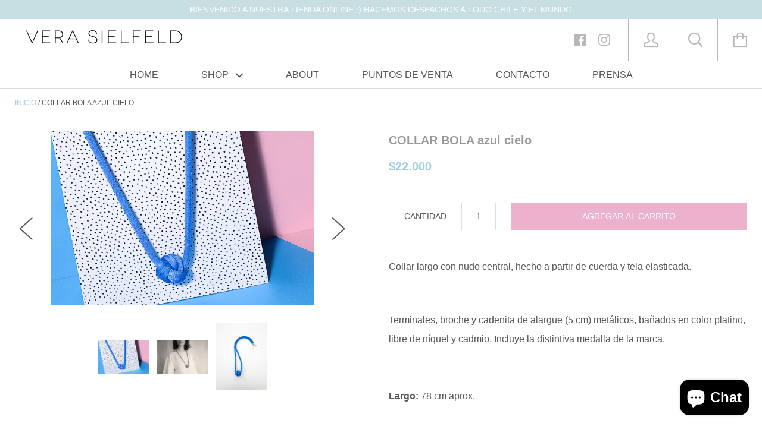

--- FILE ---
content_type: text/css
request_url: https://verasielfeld.com/cdn/shop/t/2/assets/custom.scss.css?v=114899397120901402661507915480
body_size: -698
content:
/* Custom CSS */
.header__logo-image {
  max-width: 300px;
  width: 100%; }

.collection__filters {
  background: transparent; }
